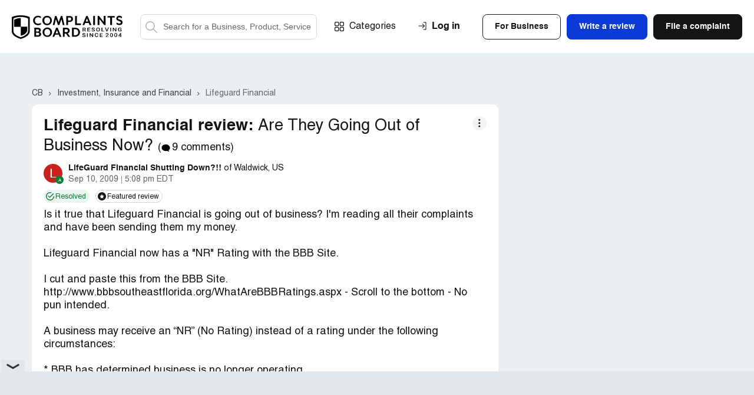

--- FILE ---
content_type: text/html; charset=UTF-8
request_url: https://www.complaintsboard.com/lifeguard-financial-are-they-going-out-of-business-now-c253328
body_size: 13610
content:
<!DOCTYPE html>
<html lang="en">
<head>
    <meta charset="UTF-8">
    <meta http-equiv="content-language" content="en">
            <!-- Google Tag Manager -->
        <script>(function(w,d,s,l,i){w[l]=w[l]||[];w[l].push({'gtm.start':
                    new Date().getTime(),event:'gtm.js'});var f=d.getElementsByTagName(s)[0],
                j=d.createElement(s),dl=l!='dataLayer'?'&l='+l:'';j.async=true;j.src=
                'https://www.googletagmanager.com/gtm.js?id='+i+dl;f.parentNode.insertBefore(j,f);
            })(window,document,'script','dataLayer','GTM-N6BMD9BG');</script>
        <!-- End Google Tag Manager -->
        <script async src="https://cdn.fuseplatform.net/publift/tags/2/4130/fuse.js"></script>    <title>[Resolved] Lifeguard Financial Review: &quot;Are They Going Out of Business Now?&quot;</title>
    <meta name="viewport" content="width=device-width, initial-scale=1, shrink-to-fit=no maximum-scale=1" />
    <meta name="description" content="Consumer complaints and reviews about Lifeguard Financial Manhattan, New York. Are They Going Out of Business Now? Investment, Insurance and Financial" />
    <meta name="keywords" content="lifeguard financial, manhattan, new york, complaints reviews are they going out of business now? investment, insurance and financial" />
    <meta property="og:title" content="Lifeguard Financial - Are They Going Out of Business Now?" />
<meta property="og:url" content="https://www.complaintsboard.com/lifeguard-financial-are-they-going-out-of-business-now-c253328" />
<meta property="og:type" content="website" />
<meta property="og:image" content="https://www.complaintsboard.com/img/logo/logo.png" />
<meta property="og:image:width" content="200" />
<meta property="og:image:height" content="200" />
<meta property="og:description" content="Is it true that Lifeguard Financial is going out of business? I&#039;m reading all their complaints and have been sending them my money.Lifeguard Financial now has a &quot;NR&quot; Rating with the BBB Site.I cut and paste this from the BBB Site. http://www.bbbsoutheastflorida.org/WhatAreBBBRatings.aspx - Scroll..." />
    <link rel="canonical" href="https://www.complaintsboard.com/lifeguard-financial-are-they-going-out-of-business-now-c253328" />
            <meta name="theme-color" content="#e15b5f" />
    <link href="https://www.complaintsboard.com" rel="home" />
    <link rel="preconnect" href="//ajax.cloudflare.com" />
    <link rel="preconnect" href="//www.google-analytics.com" />
    <link rel="dns-prefetch" href="//www.gstatic.com" />
    <link rel="dns-prefetch" href="//www.google.com" />
    <link rel="dns-prefetch" href="//platform.twitter.com" />
    <link rel="dns-prefetch" href="//connect.facebook.net" />
    <link rel="apple-touch-icon" sizes="57x57" href="/apple-touch-icon-114.png" />
    <link rel="apple-touch-icon" sizes="114x114" href="/apple-touch-icon-114.png" />
    <link rel="apple-touch-icon" sizes="72x72" href="/apple-touch-icon-144.png" />
    <link rel="apple-touch-icon" sizes="144x144" href="/apple-touch-icon-144.png" />
    <script type="text/javascript">
        if ('serviceWorker' in navigator) {
                            navigator.serviceWorker.getRegistrations().then(function (registrations) {
                    for (var nbr = 0; nbr < registrations.length; nbr++) {
                        registrations[nbr].unregister().then(function (boolean) {
                            console.log("Service worker unregistered");
                        });
                    }
                });
                    }
    </script>
    <link rel="icon" href="/favicon.ico" />
    <link rel="preload" href="/css/main.css?17619037275ed9242d0dc665a7673241eb2f99ce3a" as="style" />
    <link type="text/css" rel="stylesheet" href="/css/main.css?17619037275ed9242d0dc665a7673241eb2f99ce3a" />
    <link rel="manifest" href="/manifest.json" />
    <script>
        let jsSettings = {
            isUser: false
        };
    </script>
                    <script type="text/javascript">
            (function() {
                window.sib = {
                    equeue: [],
                    client_key: "ht3n1j6it14ytsuvmlcclh65"
                };
                                window.sendinblue = {};
                for (var j = ['track', 'identify', 'trackLink', 'page'], i = 0; i < j.length; i++) {
                    (function(k) {
                        window.sendinblue[k] = function() {
                            var arg = Array.prototype.slice.call(arguments);
                            (window.sib[k] || function() {
                                var t = {};
                                t[k] = arg;
                                window.sib.equeue.push(t);
                            })(arg[0], arg[1], arg[2], arg[3]);
                        };
                    })(j[i]);
                }
                var n = document.createElement("script"),
                    i = document.getElementsByTagName("script")[0];
                n.type = "text/javascript", n.id = "sendinblue-js", n.async = !0, n.src = "https://sibautomation.com/sa.js?key=" + window.sib.client_key, i.parentNode.insertBefore(n, i), window.sendinblue.page();
            })();
        </script>
            </head><body class="complaints-page">
<!-- Google Tag Manager (noscript) -->
<noscript><iframe src="https://www.googletagmanager.com/ns.html?id=GTM-N6BMD9BG"
                  height="0" width="0" style="display:none;visibility:hidden"></iframe></noscript>
<!-- End Google Tag Manager (noscript) -->
<header class="header header--no-sign">
    <div class="header__wrapper wrapper">
        <span class="header__burger">Menu</span>

        <div class="header__search--mobile">
    <button class="header__search-button--mobile">Search</button>
    <form method="get" action="/" class="header__search-form--mobile">
        <label class="header__search-label--mobile" for="search-field-mobile">
            <button class="header__search-button--mobile-search" type="button">Search</button>
            <input name="search" type="text" id="search-field-mobile" class="header__search-input--mobile" placeholder="Search for a Business, Product, Service">
            <button class="header__search-button--mobile-close" type="button">Close</button>
        </label>
    </form>
</div>

                    <div class="header__user-login--mobile js-signin">Login</div>
        

        <div class="header__links">
            <div class="header__logo">
                <a href="/">
                    <img src="/img/logo/logo.svg" alt="ComplaintsBoard Logo" class="header__logo-img" width="188" height="40" />
                    </a>            </div>

            <div class="header__search">
    <form method="get" action="/" class="header__search-form">
        <label class="header__search-label header__search-label--active" for="search-field">
            <button class="header__search-button--search" type="submit">Search</button>
            <input name="search" type="text" id="search-field" class="header__search-input" placeholder="Search for a Business, Product, Service">
        </label>
    </form>
</div>

            <div class="nav header__nav">
                <a href="/categories" class="nav__item nav__item--categories">Categories</a>

                <div class="header__buttons">
                                            <div class="header__buttons-top">
                            <div class="btn btn--invert js-signin-business">For Business</div>
                            <div class="btn btn--blue js-write-review">Write a review</div>
                            <a href="/new_complaint" class="btn">File a complaint</a>
                        </div>
                    
                    <div class="header__buttons-bottom">
                        <div class="btn btn--invert js-signin">Log In</div>
                        <div class="btn btn--invert js-register">Sign Up</div>
                    </div>
                </div>


            </div>
        </div>

        <div class="header__upmenu">
            <div class="header__sign">
                                    <div class="header__sign-wrapper">
                        <span class="header__sign-link header__sign-link--sign-in js-signin">Log in</span>
                                            </div>
                            </div>
            
            <div class="header__upmenu-buttons">
                                    <div class="btn btn--invert header__btn header__btn--business js-signin-business">For Business</div>
                                                    <div class="btn btn--blue header__btn header__btn--write js-write-review">Write a review</div>
                    <div class="btn header__btn header__btn--file js-new-complaint">File a complaint</div>
                            </div>
        </div>

            </div>
</header>
<script>
    (exec = window.exec || []).push(function() {
        new Header();
    });
</script>
<div class="content-bg">
    <div class="ads-top"><div data-fuse="header_leaderboard"></div></div>    <div class="complaints-new__container complaints-new__container-breadcrumbs">
    <div class="complaints-new__breadcrumbs" itemscope itemtype="https://schema.org/BreadcrumbList">
                    <span itemprop="itemListElement" itemscope itemtype="https://schema.org/ListItem">
                                    <a itemprop="item" href="/" class="complaints-new__breadcrumbs-item "  title="Complaints Board home page">
                        <span itemprop="name">CB</span>
                    </a>
                                <meta itemprop="position" content="1" />
            </span>
                    <span itemprop="itemListElement" itemscope itemtype="https://schema.org/ListItem">
                                    <a itemprop="item" href="/investment-insurance-and-financial" class="complaints-new__breadcrumbs-item "  title="&gt; Investment, Insurance and Financial  companies">
                        <span itemprop="name">Investment, Insurance and Financial </span>
                    </a>
                                <meta itemprop="position" content="2" />
            </span>
                    <span itemprop="itemListElement" itemscope itemtype="https://schema.org/ListItem">
                                    <a itemprop="item" href="/reviews/lifeguard-financial-a164667" class="complaints-new__breadcrumbs-item "  title="Lifeguard Financial reviews and complaints">
                        <span itemprop="name">Lifeguard Financial</span>
                    </a>
                                <meta itemprop="position" content="3" />
            </span>
            </div>
</div>

    <div class="complaints-new__container" itemscope itemtype="https://schema.org/Review" id="/lifeguard-financial-are-they-going-out-of-business-now-c253328">
        <div class="complaints-new__main">
            <div class="complaint-new">
                <div class="complaint-new__container">
                    <link itemprop="url" href="https://www.complaintsboard.com/lifeguard-financial-are-they-going-out-of-business-now-c253328">
                    <div itemprop="publisher" itemscope itemtype="https://schema.org/Organization">
                        <meta itemprop="name" content="Complaints Board">
                        <link itemprop="sameAs" href="https://www.complaintsboard.com">
                    </div>
                    
                    <div class="complaint-title">
                <span itemprop="itemReviewed" itemscope itemtype="https://schema.org/Organization" style="display: none">
            <span itemprop="name">Lifeguard Financial</span>
        </span>
        <h1 class="complaint-title__name">
                                    <span class="complaint-title__company-name">Lifeguard Financial review:</span>
                            <span class="complaint-title__subject" itemprop="about">
            Are They Going Out of Business Now?
                            <span ehref="23636f6d6d656e7473" class="complaint-new__company-comments" style="cursor:pointer;">
                    (<svg class="complaint-new__company-comments-icon">
                        <use xlink:href="/img/symbols.svg#comment-icon"></use>
                    </svg>
                    9 comments)
                </span>
                    </span>
    </h1>
</div>
                    <div class="complaint__header author-header author-header--in-complaint complaint-new__info">
    <div class="author-header__image author-header__image_with-sign">
                    <div ehref="2f70726f66696c652d323535343831" class="author-header__placeholder" style="cursor:pointer">
                <span>L</span>
            </div>
                <div class="author-header__tooltip author-header__tooltip--author">
            <span>Author of the review</span>
        </div>
    </div>
    <div class="author-header__content">
        <div class="author-header__row" itemprop="author" itemscope itemtype="https://schema.org/Person">
            <span class="author-header__user" ehref="2f70726f66696c652d323535343831" style="cursor:pointer">
                <span class="author-header__name" itemprop="name">LifeGuard Financial Shutting Down?!!</span>
                                <span class="author-header__address">of Waldwick, US</span>            </span>
        </div>
        <div class="author-header__row author-header__row_flex">
            <span class="author-header__date" itemprop="datePublished">Sep 10, 2009</span>
            <span class="author-header__sep"></span>
            <span class="author-header__time">5:08 pm EDT</span>
                                </div>
    </div>
</div>                    <div class="complaint-statuses complaint-statuses--in-complaint">
            <div class="complaint-statuses__block">
        <span class="complaint-statuses__button complaint-statuses__button--resolved">
            <svg class="complaint-statuses__icon">
                <use xlink:href="/img/symbols.svg#resolved-icon"></use>
            </svg>
            <span class="complaint-statuses__text">Resolved</span>
        </span>
        <div class="complaint-statuses__tooltip">
            <span>The complaint has been investigated and resolved to the customer’s satisfaction.</span>
        </div>
    </div>
                <div class="complaint-statuses__block">
        <span class="complaint-statuses__button complaint-statuses__button--featured">
            <svg class="complaint-statuses__icon">
                <use xlink:href="/img/symbols.svg#featured-review-icon"></use>
            </svg>
            <span class="complaint-statuses__text">Featured review</span>
        </span>
        <div class="complaint-statuses__tooltip">
            <span>This review was chosen algorithmically as the most valued customer feedback.</span>
        </div>
    </div>
    </div>
                                                            <div class="complaint__main">
    <div class="complaint-new__main">
        <p class="complaint-main__text" itemprop="reviewBody">Is it true that Lifeguard Financial is going out of business? I'm reading all their complaints and have been sending them my money.<br />
<br />
Lifeguard Financial now has a "NR" Rating with the BBB Site.<br />
<br />
I cut and paste this from the BBB Site. http://www.bbbsoutheastflorida.org/WhatAreBBBRatings.aspx - Scroll to the bottom - No pun intended.<br />
<br />
A business may receive an “NR” (No Rating) instead of a rating under the following circumstances:<br />
<br />
* BBB has determined business is no longer operating<br />
* Business has filed to dissolve business in bankruptcy<br />
* BBB has recently received numerous or serious complaints about business but BBB has not had sufficient time to receive and assess business’ response to those complaints<br />
* Type of business is not appropriate for BBB rating<br />
* BBB thresholds for report development have not been met<br />
<br />
WOW</p>
        <div class="ads-inside"><div data-fuse="Incontent_MREC"></div></div>
                    <div class="complaint-new__charge-info">
            <p class="complaint-new__charge-info-row">
                <span class="complaint-new__charge-info-title">Company Business Name:</span>
                <span class="complaint-new__charge-info-value">Lifeguard Financial</span>
            </p>
        </div>
                <div class="complaint-new__charge-info">
            <p class="complaint-new__charge-info-row">
                <span class="complaint-new__charge-info-title">Country of complaint:</span>
                <span class="complaint-new__charge-info-value">United States</span>
            </p>
        </div>
                <div class="complaint-new__charge-info">
            <p class="complaint-new__charge-info-row">
                <span class="complaint-new__charge-info-title">Address:</span>
                <span class="complaint-new__charge-info-value">Manhattan, New York</span>
            </p>
        </div>
                        <div class="complaint-new__charge-info">
            <p class="complaint-new__charge-info-row">
                <span class="complaint-new__charge-info-title">Website:</span>
                <span class="complaint-new__charge-info-value"><a href="https://lifeguardfinancial.net" target="_blank" rel="noopener noreferrer nofollow">lifeguardfinancial.net</a></span>
            </p>
        </div>
    
        
        
        
        
                    </div>
</div>

                    <div class="js-complaint-discussion-253328">
                            <div class="complaint-new__review">
                <div class="complaint-resolved">
            <span class="complaint-resolved__icon">
                <svg>
                    <use xlink:href="/img/symbols.svg#resolved-icon"></use>
                </svg>
                <span class="complaint-resolved__badge">Resolved</span>
            </span>
            <p class="complaint-resolved__text">The complaint has been investigated and resolved to the customer’s satisfaction.</p>
        </div>
    </div>                    </div>
                    <div class="js-complaint-cbresponses-253328">
                                                </div>

                    
                    <div class="complaint-footer">
                        <div class="complaint-dots complaint-dots--in-complaint">
    <span class="complaint-dots__button">More</span>
    <div class="complaint-dots__hover">
        <div class="complaint-dots__menu">
                        <div class="complaint-dots__item js-popup" data-type="send-message" data-uid="255481">
                <svg class="complaint-dots__icon">
                    <use xlink:href="/img/symbols.svg#message-alt-icon"></use>
                </svg>
                <span class="complaint-dots__text">Send message</span>
            </div>
                        <div class="complaint-dots__item" onclick="return Share.copy('https://www.complaintsboard.com/lifeguard-financial-are-they-going-out-of-business-now-c253328');">
                <svg class="complaint-dots__icon">
                    <use xlink:href="/img/symbols.svg#copy-icon"></use>
                </svg>
                <span class="complaint-dots__text">Copy link</span>
            </div>
                                            <div class="complaint-dots__item js-popup" data-type="report-complaint" data-id="253328">
                    <svg class="complaint-dots__icon">
                        <use xlink:href="/img/symbols.svg#report-alt-icon"></use>
                    </svg>
                    <span class="complaint-dots__text">Report</span>
                </div>
                                                </div>
    </div>
</div>
                        <div class="ch">
    <div class="ch__r">
                <button type="button" class="ch__h ch__h js-like" data-id="253328" data-type="complaint" data-value="1">
            <svg class="ch__h-ic js-like-heart-toggle">
                <use xlink:href="/img/symbols.svg#icon-heart"></use>
            </svg>
            <svg class="ch__h-ic ch__h-ic-active js-like-heart-toggle" style="display:none;">
                <use xlink:href="/img/symbols.svg#icon-heart-active"></use>
            </svg>
            <span class="ch__h-l">Helpful <strong class="js-like-positive" itemprop="upvoteCount">0</strong></span>
        </button>

    </div>
    <div class="ch__b">
        <div class="ch__b-it js-complaint-share">
            <svg class="ch__b-ic">
                <use xlink:href="/img/symbols.svg#share-icon"></use>
            </svg>
                    </div>
                    <a href="#comment-form" class="ch__b-it">
                <svg class="ch__b-ic">
                    <use xlink:href="/img/symbols.svg#reply-icon"></use>
                </svg>
                            </a>
            </div>
</div>
                    </div>
                                    </div>
                                <div id="comments" class="comments complaint-new__comments">
                                        <div class="js-complaint-comments-253328">
                        
<div class="comments__header">
    <div class="comments__header-column">
        <svg>
            <use xlink:href="/img/symbols.svg#comment-icon"></use>
        </svg>
        <span class="comments__header-text">
            9
                            comments
                    </span>
    </div>

    <span ehref="23636f6d6d656e742d666f726d" class="comments__header-link">Add a comment</span>
</div>
<div style="display:none" id="comment-template-container">
            <div class="comments__post js-all--post-comment">
                    <div class="comments__post-header">
            <span class="comments__post-title">Add a comment</span>
            <span class="comments__post-guideline">Comment Guidelines</span>
        </div>
        <div class="comments__post-block">
        <form class="comments__post-form">
            <input type="hidden" name="complId" value="" />
            <input type="hidden" name="replyId" value="" />
            <div class="comments__post-form-textarea">

                <div class="form__item">
                    <div class="comments__reply comments__reply--hidden js-reply--reply-block">
                        <div class="comments__reply-header">
                            <svg class="comments__reply-svg">
                                <use xlink:href="/img/symbols.svg#reply-icon"></use>
                            </svg>
                            <span class="js-reply--reply-name"></span>
                        </div>
                        <div class="comments__reply-text js-reply--reply-text"></div>
                        <button type="button" class="form__tooltip-close js-reply--reply-close">Close</button>
                    </div>
                    <div class="form__input-block js-reply--textarea-block" data-reply--class="form__input-block--for-reply">
                        <textarea class="form__input form__input--textarea txt-name" name="txt" placeholder="Please provide as much information as possible..." onfocus="toggleActiveCommentForm(this, true)" onblur="toggleActiveCommentForm(this, false)"></textarea>
                        <label for="company-info" class="form__label">Write a comment</label>
                    </div>

                    <span class="form__validation-error"></span>
                </div>

                <div class="form__item upload_area" style="display: none;">
                    <div class="form__tooltip-text form__tooltip-text--drop">
                        <button type="button" class="form__tooltip-close">Close</button>
                        <p>Share your photos and videos with others to prove the truth of your words. This will surely increase the credibility of your complaint.</p>
                        <p>Please<strong>DO NOT</strong>add attachments that contain your or other people’s personal information, if you don’t want it to be visible to the public.</p>
                    </div>
                    <div class="form__drop form__drop--solitude">
                        <svg class="form__drop-icon" width="61" height="61" alt="Drop items icon">
                            <use xlink:href="/img/symbols.svg#form-drop-icon-navi-blue"></use>
                        </svg>

                        <div class="form__drop-message-wrapper">
                            <span class="form__drop-message">Add photos</span>
                            <small class="form__drop-message">You can add up to 5MB in total<br>Allowed file formats: jpeg, png, gif</small>
                        </div>
                        <input class="form__drop-input js-open-tooltip-hover" type="file" multiple="">
                    </div>
                    <div class="form__drop-items">
                        <span class="form__drop-items-label">Attach a file (if any)</span>
                        <div class="form__drop-items-wrapper">
                            <div class="form__drop-item">
                                <button class="form__drop-item-close">Delete item</button>
                                <div class="form__drop-item-image">
                                    <img src="" alt="">
                                </div>
                                <span class="form__drop-item-title"></span>
                            </div>
                        </div>
                        <button class="form__drop-items-btn"><span>Add photos</span></button>
                    </div>
                    <div class="upload-progress"><div></div></div>
                </div>
            </div>

            <div class="comments__post-form-wrapper" style="display: none;">
                <span class="comments__post-terms">By clicking <b>Submit</b> you are agreeing to the ComplaintsBoard’s <a href="/terms-conditions" target="_blank">Terms and Conditions</a></span>
                                <button type="submit" class="comments__post-form-button">Submit</button>
            </div>
        </form>
        <div class="comments__post-done">
            <h3>We have received your comment. Thank you!</h3>
        </div>
    </div>
</div>    </div>
<script>
    function cloneCommentForm(selector, complId, replyId, pageType ) {
        selector = $(selector);
        $(selector).html($('#comment-template-container').html());
        if (typeof complId !== 'undefined' && complId) {
            $(selector).find('input[name="complId"]').val(complId);
        }
        if (typeof replyId !== 'undefined' && replyId) {
            $(selector).find('input[name="replyId"]').val(replyId);
        }

        if (typeof complId !== 'undefined' && complId) {
            $('textarea[id^="tinymce"]').each(function() {
                $(this).attr('id', 'tinymce-' + complId);
            });
        }(new Forms(selector.find('.comments__post-form'), LinksMaker.ajaxCommentPost()))
            .submiter(selector.find('.comments__post-form-button'))
            .success( function ( that, postData, owner ) {
                selector.find('.comments__post-form').trigger("reset");
                selector.find( "input[name=replyId]" ).val( "" );

                if ( postData.type ) {
                    Complaint.reloadPosts( complId, postData.type, postData.id, pageType );
                }

                let msg = postData.type === 'response' ?
                    '<strong>Thank you for responding to the complaint. Please note that if there is no response from the complainant within 7 days, the complaint will be marked as resolved.</strong>' :
                    '<strong>We have received your comment.</strong><p>Thank you!</p>';

                let id = "comment-posted-" + ( new Date() ).getTime();
                let text = `<div class="modal modal--registration-form complaint-modal__modal--form" id="${id}">
                                <button type="button" class="modal__close js-modal-close">Close</button>
                                <div class="registration-form-modal personal-account-modal personal-account-modal--text-center registration-form-modal_msg">
                                    <div class="registration-form-modal__wrapper ">${msg}</div>
                                </div>
                            </div>`;
                Modals.createByString( text );

                setTimeout( function () {
                    $( "#" + id + " .js-modal-close" ).click();
                }, postData.type === 'response' ? 10000 : 3000 );
            }, -100);
        selector.find('.comments__cancel-form-button').on('click', function() {
            return false;
        });
        (new Uploads($(selector).find('.upload_area'), LinksMaker.ajaxUpload())).clear().run();
        $('.comments__post-guideline').off('click').on('click', function() {
            return Modals.create(LinksMaker.layerTextGuidelines())
        });
        new TooltipsEx( $(selector).find('.js-open-tooltip-hover'), 'hover', function ( element ) {
            return $( element ).closest( ".form__item.upload_area" ).find( ".form__tooltip-text" );
        } );
    }
    
    function toggleActiveCommentForm(element, isFocused) {
        var form = $(element).closest('.comments__post-form');

        if (isFocused) {
            form.find('.comments__post-form-wrapper').show();
            form.find('.upload_area').show();
        } else {
            if ($(element).val().trim() === '') {
                form.find('.comments__post-form-wrapper').hide();
                form.find('.upload_area').hide();
            }
        }
    }
</script>

    <div itemscope itemprop="comment" itemtype="https://schema.org/Comment" class="js-all--comment commentary commentary--individual " id="c444788">
        <div class="commentary__inner">
        <meta itemprop="url" content="/lifeguard-financial-are-they-going-out-of-business-now-c253328#c444788" />
<div class="commentary__header">
    <div class="author-header author-header--in-commentary">
        <div class="author-header__image ">
                            <div class="author-header__placeholder author-header__placeholder_bg-orange">
                    <span>R</span>
                </div>
                                    <div class="author-header__modal">
    <div class="author-header__modal-header">
                    <div class="author-header__modal-avatar author-header__modal-avatar--w32">
                <div class="author-header__placeholder author-header__placeholder_bg-orange">
                    <span>R</span>
                </div>
            </div>
        
        <div class="author-header__modal-name">
            Reggie W
        </div>
    </div>

    <div class="author-header__modal-content">
                <div class="author-header__modal-place">
                            <div class="author-header__modal-place-flag" style="margin-right:20px;margin-top:-15px;">
                    <i class="em-svg em-flag-us"></i>
                </div>
                                        Norristown, US
                    </div>
                            <div class="author-header__modal-info">
                                                                    <div class="author-header__modal-info-link">1 comments</div>
                
                            </div>
        
        
        <form>
            
            <div class="author-header__modal-buttons">
                <span class="author-header__modal-btn author-header__modal-btn--blue js-popup" data-type="send-message" data-uid="274741">Send a message</span>
            </div>
        </form>
    </div>
</div>
        </div>
        <div class="author-header__content">
            <div class="author-header__row" itemprop="author" itemscope itemtype="https://schema.org/Person">
                                                    <span ehref="2f70726f66696c652d323734373431" class="author-header__user">
                                    <span class="author-header__name js-all--comment-author-name" itemprop="name">
                        Reggie W
                    </span>
                                                                                        <span class="author-header__address">of Norristown, US</span>                                    </span>            </div>
            <div class="author-header__row author-header__row_flex">
                
                                                                        
                                    <span class="author-header__date">Sep 30, 2009</span>
                    <meta itemprop="dateCreated" content="2009-09-30T18:17Z" />
                    <meta itemprop="datePublished" content="2009-09-30T18:17Z" />
                    <span class="author-header__sep"></span>
                    <span class="author-header__time">6:17 pm EDT</span>
                
                            </div>
        </div>
    </div>

    </div>
        
        <div class="commentary__content">
                                    <div class="commentary__text js-all--comment-text" itemprop="text">
                <p>Even if Lifeguard is going out of business, don't they hold your money in Escrow? If that is the case, they shouldn't be able to touch your money and only you can pull that money of the account. Could be wrong..</p>
            </div>
            
            <div class="commentary__footer">
                <div class="complaint-dots complaint-dots--in-commentary">
    <span class="complaint-dots__button">More</span>
    <div class="complaint-dots__hover">
        <div class="complaint-dots__menu">
                        <div class="complaint-dots__item" onclick="return Share.copy(LinksEncrypted.decrypt('[base64]'));">
                <svg class="complaint-dots__icon" height="16">
                    <use xlink:href="/img/symbols.svg#copy-icon"></use>
                </svg>
                <span class="complaint-dots__text">Copy link</span>
            </div>
                                    <div class="complaint-dots__item js-popup" data-type="report-comment" data-id="444788">
                <svg class="complaint-dots__icon">
                    <use xlink:href="/img/symbols.svg#report-alt-icon"></use>
                </svg>
                <span class="complaint-dots__text">Report</span>
            </div>
                                            </div>
    </div>
</div>
                <div class="ch ch--in-commentary">
    
    <button type="button" class="ch__h ch__h js-comment-like" data-id="444788" data-type="post" data-value="1">
        <svg class="ch__h-ic js-like-heart-toggle">
            <use xlink:href="/img/symbols.svg#icon-heart"></use>
        </svg>
        <svg class="ch__h-ic ch__h-ic-active js-like-heart-toggle" style="display:none;">
            <use xlink:href="/img/symbols.svg#icon-heart-active"></use>
        </svg>
        <span class="ch__h-l">Helpful <strong class="js-like-positive" itemprop="upvoteCount">0</strong></span>
    </button>

    <div class="ch__b">
        <button class="ch__b-it js-comment-share" data-url="%2Flifeguard-financial-are-they-going-out-of-business-now-c253328%23c444788" data-title="">
            <svg class="ch__b-ic">
                <use xlink:href="/img/symbols.svg#share-icon"></use>
            </svg>
                    </button>
        <button class="ch__b-it js-comment-reply" data-comment-id="444788" data-complaint-id="253328">
            <svg class="ch__b-ic">
                <use xlink:href="/img/symbols.svg#reply-icon"></use>
            </svg>
                    </button>
    </div>
</div>
            </div></div>
    </div>
        </div>
    <div itemscope itemprop="comment" itemtype="https://schema.org/Comment" class="js-all--comment commentary commentary--individual " id="c452518">
        <div class="commentary__inner">
        <meta itemprop="url" content="/lifeguard-financial-are-they-going-out-of-business-now-c253328#c452518" />
<div class="commentary__header">
    <div class="author-header author-header--in-commentary">
        <div class="author-header__image ">
                            <div class="author-header__placeholder">
                    <span>T</span>
                </div>
                                    <div class="author-header__modal">
    <div class="author-header__modal-header">
                    <div class="author-header__modal-avatar author-header__modal-avatar--w32">
                <div class="author-header__placeholder">
                    <span>T</span>
                </div>
            </div>
        
        <div class="author-header__modal-name">
            The New SafeTrust Financial is Lifeguard
        </div>
    </div>

    <div class="author-header__modal-content">
                <div class="author-header__modal-place">
                            <div class="author-header__modal-place-flag" style="margin-right:20px;margin-top:-15px;">
                    <i class="em-svg em-flag-us"></i>
                </div>
                                        Waldwick, US
                    </div>
                            <div class="author-header__modal-info">
                                                                    <div class="author-header__modal-info-link">2 comments</div>
                
                            </div>
        
        
        <form>
            
            <div class="author-header__modal-buttons">
                <span class="author-header__modal-btn author-header__modal-btn--blue js-popup" data-type="send-message" data-uid="281935">Send a message</span>
            </div>
        </form>
    </div>
</div>
        </div>
        <div class="author-header__content">
            <div class="author-header__row" itemprop="author" itemscope itemtype="https://schema.org/Person">
                                                    <span ehref="2f70726f66696c652d323831393335" class="author-header__user">
                                    <span class="author-header__name js-all--comment-author-name" itemprop="name">
                        The New SafeTrust Financial is Lifeguard
                    </span>
                                                                                        <span class="author-header__address">of Waldwick, US</span>                                    </span>            </div>
            <div class="author-header__row author-header__row_flex">
                
                                                                        
                                    <span class="author-header__date">Oct 08, 2009</span>
                    <meta itemprop="dateCreated" content="2009-10-08T11:03Z" />
                    <meta itemprop="datePublished" content="2009-10-08T11:03Z" />
                    <span class="author-header__sep"></span>
                    <span class="author-header__time">11:03 am EDT</span>
                
                            </div>
        </div>
    </div>

    </div>
        
        <div class="commentary__content">
                                    <div class="commentary__text js-all--comment-text" itemprop="text">
                <p>BEWARE:<br />
<br />
Lifeguard Financial is now SafeTrust Financial - These scam artists just switched their name from Lifeguard Financial to Safe Trust Financial because of being barred from all the States for multiple complaints.<br />
<br />
Their new website still says Lifeguard Financial on the top left header - fools.<br />
<br />
Can you say - dumb thieves just won't stop!<br />
<br />
Alex Vilk - National Sales Director and Safe Trust Financial are your new team of Con-Artists moving from one roach motel to another.<br />
<br />
BEWARE - http://www.myfinancialsolution.org is the NEW - FAKE Website for Lifeguard Financial which is now SafeTrust Financial.<br />
<br />
These are the same people with the same complaints and legal problems for bilking their clients out of their money.<br />
<br />
Do not accept calls from SafeTrust Financial - they're trained phone terrorists pitching debt settlement, but they're really just going to take your money. If you get a call and they say they're calling with Safe Trust Financial; hang up.<br />
<br />
This company is already on the radar of the Attorney General's of each State and soon will have to find another way to con you.<br />
<br />
It's tough out their folks, so hold on to your wallets and make sure these people meet Justice head on!<br />
<br />
Thanks for all your help in identifying Alex Vilk as he builds more rat traps.</p>
            </div>
            
            <div class="commentary__footer">
                <div class="complaint-dots complaint-dots--in-commentary">
    <span class="complaint-dots__button">More</span>
    <div class="complaint-dots__hover">
        <div class="complaint-dots__menu">
                        <div class="complaint-dots__item" onclick="return Share.copy(LinksEncrypted.decrypt('[base64]'));">
                <svg class="complaint-dots__icon" height="16">
                    <use xlink:href="/img/symbols.svg#copy-icon"></use>
                </svg>
                <span class="complaint-dots__text">Copy link</span>
            </div>
                                    <div class="complaint-dots__item js-popup" data-type="report-comment" data-id="452518">
                <svg class="complaint-dots__icon">
                    <use xlink:href="/img/symbols.svg#report-alt-icon"></use>
                </svg>
                <span class="complaint-dots__text">Report</span>
            </div>
                                            </div>
    </div>
</div>
                <div class="ch ch--in-commentary">
    
    <button type="button" class="ch__h ch__h js-comment-like" data-id="452518" data-type="post" data-value="1">
        <svg class="ch__h-ic js-like-heart-toggle">
            <use xlink:href="/img/symbols.svg#icon-heart"></use>
        </svg>
        <svg class="ch__h-ic ch__h-ic-active js-like-heart-toggle" style="display:none;">
            <use xlink:href="/img/symbols.svg#icon-heart-active"></use>
        </svg>
        <span class="ch__h-l">Helpful <strong class="js-like-positive" itemprop="upvoteCount">0</strong></span>
    </button>

    <div class="ch__b">
        <button class="ch__b-it js-comment-share" data-url="%2Flifeguard-financial-are-they-going-out-of-business-now-c253328%23c452518" data-title="">
            <svg class="ch__b-ic">
                <use xlink:href="/img/symbols.svg#share-icon"></use>
            </svg>
                    </button>
        <button class="ch__b-it js-comment-reply" data-comment-id="452518" data-complaint-id="253328">
            <svg class="ch__b-ic">
                <use xlink:href="/img/symbols.svg#reply-icon"></use>
            </svg>
                    </button>
    </div>
</div>
            </div></div>
    </div>
        </div>
    <div itemscope itemprop="comment" itemtype="https://schema.org/Comment" class="js-all--comment commentary commentary--individual " id="c478358">
        <div class="commentary__inner">
        <meta itemprop="url" content="/lifeguard-financial-are-they-going-out-of-business-now-c253328#c478358" />
<div class="commentary__header">
    <div class="author-header author-header--in-commentary">
        <div class="author-header__image ">
                            <div class="author-header__placeholder author-header__placeholder_bg-blue">
                    <span>A</span>
                </div>
                                    <div class="author-header__modal">
    <div class="author-header__modal-header">
                    <div class="author-header__modal-avatar author-header__modal-avatar--w32">
                <div class="author-header__placeholder author-header__placeholder_bg-blue">
                    <span>A</span>
                </div>
            </div>
        
        <div class="author-header__modal-name">
            Angrydebtcustmore
        </div>
    </div>

    <div class="author-header__modal-content">
                <div class="author-header__modal-place">
                            <div class="author-header__modal-place-flag" style="margin-right:20px;margin-top:-15px;">
                    <i class="em-svg em-flag-us"></i>
                </div>
                                        US
                    </div>
                            <div class="author-header__modal-info">
                                                                    <div class="author-header__modal-info-link">1 comments</div>
                
                            </div>
        
        
        <form>
            
            <div class="author-header__modal-buttons">
                <span class="author-header__modal-btn author-header__modal-btn--blue js-popup" data-type="send-message" data-uid="307657">Send a message</span>
            </div>
        </form>
    </div>
</div>
        </div>
        <div class="author-header__content">
            <div class="author-header__row" itemprop="author" itemscope itemtype="https://schema.org/Person">
                                                    <span ehref="2f70726f66696c652d333037363537" class="author-header__user">
                                    <span class="author-header__name js-all--comment-author-name" itemprop="name">
                        Angrydebtcustmore
                    </span>
                                                                                        <span class="author-header__address">of US</span>                                    </span>            </div>
            <div class="author-header__row author-header__row_flex">
                
                                                                        
                                    <span class="author-header__date">Nov 04, 2009</span>
                    <meta itemprop="dateCreated" content="2009-11-04T19:55Z" />
                    <meta itemprop="datePublished" content="2009-11-04T19:55Z" />
                    <span class="author-header__sep"></span>
                    <span class="author-header__time">7:55 pm EST</span>
                
                            </div>
        </div>
    </div>

    </div>
        
        <div class="commentary__content">
                                    <div class="commentary__text js-all--comment-text" itemprop="text">
                <p>They where also called hope now, they rip you off. Rape your pockets and f your butt. I would report every call to the attorney general if you get a call from life guard, or safe trust</p>
            </div>
            
            <div class="commentary__footer">
                <div class="complaint-dots complaint-dots--in-commentary">
    <span class="complaint-dots__button">More</span>
    <div class="complaint-dots__hover">
        <div class="complaint-dots__menu">
                        <div class="complaint-dots__item" onclick="return Share.copy(LinksEncrypted.decrypt('[base64]'));">
                <svg class="complaint-dots__icon" height="16">
                    <use xlink:href="/img/symbols.svg#copy-icon"></use>
                </svg>
                <span class="complaint-dots__text">Copy link</span>
            </div>
                                    <div class="complaint-dots__item js-popup" data-type="report-comment" data-id="478358">
                <svg class="complaint-dots__icon">
                    <use xlink:href="/img/symbols.svg#report-alt-icon"></use>
                </svg>
                <span class="complaint-dots__text">Report</span>
            </div>
                                            </div>
    </div>
</div>
                <div class="ch ch--in-commentary">
    
    <button type="button" class="ch__h ch__h js-comment-like" data-id="478358" data-type="post" data-value="1">
        <svg class="ch__h-ic js-like-heart-toggle">
            <use xlink:href="/img/symbols.svg#icon-heart"></use>
        </svg>
        <svg class="ch__h-ic ch__h-ic-active js-like-heart-toggle" style="display:none;">
            <use xlink:href="/img/symbols.svg#icon-heart-active"></use>
        </svg>
        <span class="ch__h-l">Helpful <strong class="js-like-positive" itemprop="upvoteCount">0</strong></span>
    </button>

    <div class="ch__b">
        <button class="ch__b-it js-comment-share" data-url="%2Flifeguard-financial-are-they-going-out-of-business-now-c253328%23c478358" data-title="">
            <svg class="ch__b-ic">
                <use xlink:href="/img/symbols.svg#share-icon"></use>
            </svg>
                    </button>
        <button class="ch__b-it js-comment-reply" data-comment-id="478358" data-complaint-id="253328">
            <svg class="ch__b-ic">
                <use xlink:href="/img/symbols.svg#reply-icon"></use>
            </svg>
                    </button>
    </div>
</div>
            </div></div>
    </div>
        </div>
    <div itemscope itemprop="comment" itemtype="https://schema.org/Comment" class="js-all--comment commentary commentary--individual " id="c481439">
        <div class="commentary__inner">
        <meta itemprop="url" content="/lifeguard-financial-are-they-going-out-of-business-now-c253328#c481439" />
<div class="commentary__header">
    <div class="author-header author-header--in-commentary">
        <div class="author-header__image ">
                            <div class="author-header__placeholder author-header__placeholder_bg-green">
                    <span>S</span>
                </div>
                                    <div class="author-header__modal">
    <div class="author-header__modal-header">
                    <div class="author-header__modal-avatar author-header__modal-avatar--w32">
                <div class="author-header__placeholder author-header__placeholder_bg-green">
                    <span>S</span>
                </div>
            </div>
        
        <div class="author-header__modal-name">
            suckedin123
        </div>
    </div>

    <div class="author-header__modal-content">
                <div class="author-header__modal-place">
                            <div class="author-header__modal-place-flag" style="margin-right:20px;margin-top:-15px;">
                    <i class="em-svg em-flag-us"></i>
                </div>
                                        US
                    </div>
                            <div class="author-header__modal-info">
                                                                    <div class="author-header__modal-info-link">1 comments</div>
                
                            </div>
        
        
        <form>
            
            <div class="author-header__modal-buttons">
                <span class="author-header__modal-btn author-header__modal-btn--blue js-popup" data-type="send-message" data-uid="310568">Send a message</span>
            </div>
        </form>
    </div>
</div>
        </div>
        <div class="author-header__content">
            <div class="author-header__row" itemprop="author" itemscope itemtype="https://schema.org/Person">
                                                    <span ehref="2f70726f66696c652d333130353638" class="author-header__user">
                                    <span class="author-header__name js-all--comment-author-name" itemprop="name">
                        suckedin123
                    </span>
                                                                                        <span class="author-header__address">of US</span>                                    </span>            </div>
            <div class="author-header__row author-header__row_flex">
                
                                                                        
                                    <span class="author-header__date">Nov 08, 2009</span>
                    <meta itemprop="dateCreated" content="2009-11-08T11:51Z" />
                    <meta itemprop="datePublished" content="2009-11-08T11:51Z" />
                    <span class="author-header__sep"></span>
                    <span class="author-header__time">11:51 am EST</span>
                
                            </div>
        </div>
    </div>

    </div>
        
        <div class="commentary__content">
                                    <div class="commentary__text js-all--comment-text" itemprop="text">
                <p>I would like to know how to get my first and only payment out of escrow from these scam artists</p>
            </div>
            
            <div class="commentary__footer">
                <div class="complaint-dots complaint-dots--in-commentary">
    <span class="complaint-dots__button">More</span>
    <div class="complaint-dots__hover">
        <div class="complaint-dots__menu">
                        <div class="complaint-dots__item" onclick="return Share.copy(LinksEncrypted.decrypt('[base64]'));">
                <svg class="complaint-dots__icon" height="16">
                    <use xlink:href="/img/symbols.svg#copy-icon"></use>
                </svg>
                <span class="complaint-dots__text">Copy link</span>
            </div>
                                    <div class="complaint-dots__item js-popup" data-type="report-comment" data-id="481439">
                <svg class="complaint-dots__icon">
                    <use xlink:href="/img/symbols.svg#report-alt-icon"></use>
                </svg>
                <span class="complaint-dots__text">Report</span>
            </div>
                                            </div>
    </div>
</div>
                <div class="ch ch--in-commentary">
    
    <button type="button" class="ch__h ch__h js-comment-like" data-id="481439" data-type="post" data-value="1">
        <svg class="ch__h-ic js-like-heart-toggle">
            <use xlink:href="/img/symbols.svg#icon-heart"></use>
        </svg>
        <svg class="ch__h-ic ch__h-ic-active js-like-heart-toggle" style="display:none;">
            <use xlink:href="/img/symbols.svg#icon-heart-active"></use>
        </svg>
        <span class="ch__h-l">Helpful <strong class="js-like-positive" itemprop="upvoteCount">0</strong></span>
    </button>

    <div class="ch__b">
        <button class="ch__b-it js-comment-share" data-url="%2Flifeguard-financial-are-they-going-out-of-business-now-c253328%23c481439" data-title="">
            <svg class="ch__b-ic">
                <use xlink:href="/img/symbols.svg#share-icon"></use>
            </svg>
                    </button>
        <button class="ch__b-it js-comment-reply" data-comment-id="481439" data-complaint-id="253328">
            <svg class="ch__b-ic">
                <use xlink:href="/img/symbols.svg#reply-icon"></use>
            </svg>
                    </button>
    </div>
</div>
            </div></div>
    </div>
        </div>
    <div itemscope itemprop="comment" itemtype="https://schema.org/Comment" class="js-all--comment commentary commentary--individual " id="c553221">
        <div class="commentary__inner">
        <meta itemprop="url" content="/lifeguard-financial-are-they-going-out-of-business-now-c253328#c553221" />
<div class="commentary__header">
    <div class="author-header author-header--in-commentary">
        <div class="author-header__image ">
                            <div class="author-header__placeholder">
                    <span>L</span>
                </div>
                                    <div class="author-header__modal">
    <div class="author-header__modal-header">
                    <div class="author-header__modal-avatar author-header__modal-avatar--w32">
                <div class="author-header__placeholder">
                    <span>L</span>
                </div>
            </div>
        
        <div class="author-header__modal-name">
            lisamm
        </div>
    </div>

    <div class="author-header__modal-content">
                <div class="author-header__modal-place">
                            <div class="author-header__modal-place-flag" style="margin-right:20px;margin-top:-15px;">
                    <i class="em-svg em-flag-us"></i>
                </div>
                                        Fullerton, US
                    </div>
                            <div class="author-header__modal-info">
                                                                    <div class="author-header__modal-info-link">1 comments</div>
                
                            </div>
        
        
        <form>
            
            <div class="author-header__modal-buttons">
                <span class="author-header__modal-btn author-header__modal-btn--blue js-popup" data-type="send-message" data-uid="361282">Send a message</span>
            </div>
        </form>
    </div>
</div>
        </div>
        <div class="author-header__content">
            <div class="author-header__row" itemprop="author" itemscope itemtype="https://schema.org/Person">
                                                    <span ehref="2f70726f66696c652d333631323832" class="author-header__user">
                                    <span class="author-header__name js-all--comment-author-name" itemprop="name">
                        lisamm
                    </span>
                                                                                        <span class="author-header__address">of Fullerton, US</span>                                    </span>            </div>
            <div class="author-header__row author-header__row_flex">
                
                                                                        
                                    <span class="author-header__date">Dec 30, 2009</span>
                    <meta itemprop="dateCreated" content="2009-12-30T20:41Z" />
                    <meta itemprop="datePublished" content="2009-12-30T20:41Z" />
                    <span class="author-header__sep"></span>
                    <span class="author-header__time">8:41 pm EST</span>
                
                            </div>
        </div>
    </div>

    </div>
        
        <div class="commentary__content">
                                    <div class="commentary__text js-all--comment-text" itemprop="text">
                <p>dec 3o <br />
I also agree i am trying to get my one and only payment from them also. I was told a payment of 969 would be taken out of my account on dec 30 and they took the first payment out on the 11th. This made me very leery of them so i started to investigate and saw lots of similar complaints. It took me 3 days to cancel the program and i still have not received my refund.</p>
            </div>
            
            <div class="commentary__footer">
                <div class="complaint-dots complaint-dots--in-commentary">
    <span class="complaint-dots__button">More</span>
    <div class="complaint-dots__hover">
        <div class="complaint-dots__menu">
                        <div class="complaint-dots__item" onclick="return Share.copy(LinksEncrypted.decrypt('[base64]'));">
                <svg class="complaint-dots__icon" height="16">
                    <use xlink:href="/img/symbols.svg#copy-icon"></use>
                </svg>
                <span class="complaint-dots__text">Copy link</span>
            </div>
                                    <div class="complaint-dots__item js-popup" data-type="report-comment" data-id="553221">
                <svg class="complaint-dots__icon">
                    <use xlink:href="/img/symbols.svg#report-alt-icon"></use>
                </svg>
                <span class="complaint-dots__text">Report</span>
            </div>
                                            </div>
    </div>
</div>
                <div class="ch ch--in-commentary">
    
    <button type="button" class="ch__h ch__h js-comment-like" data-id="553221" data-type="post" data-value="1">
        <svg class="ch__h-ic js-like-heart-toggle">
            <use xlink:href="/img/symbols.svg#icon-heart"></use>
        </svg>
        <svg class="ch__h-ic ch__h-ic-active js-like-heart-toggle" style="display:none;">
            <use xlink:href="/img/symbols.svg#icon-heart-active"></use>
        </svg>
        <span class="ch__h-l">Helpful <strong class="js-like-positive" itemprop="upvoteCount">0</strong></span>
    </button>

    <div class="ch__b">
        <button class="ch__b-it js-comment-share" data-url="%2Flifeguard-financial-are-they-going-out-of-business-now-c253328%23c553221" data-title="">
            <svg class="ch__b-ic">
                <use xlink:href="/img/symbols.svg#share-icon"></use>
            </svg>
                    </button>
        <button class="ch__b-it js-comment-reply" data-comment-id="553221" data-complaint-id="253328">
            <svg class="ch__b-ic">
                <use xlink:href="/img/symbols.svg#reply-icon"></use>
            </svg>
                    </button>
    </div>
</div>
            </div></div>
    </div>
        </div>
    <div itemscope itemprop="comment" itemtype="https://schema.org/Comment" class="js-all--comment commentary commentary--individual " id="c593473">
        <div class="commentary__inner">
        <meta itemprop="url" content="/lifeguard-financial-are-they-going-out-of-business-now-c253328#c593473" />
<div class="commentary__header">
    <div class="author-header author-header--in-commentary">
        <div class="author-header__image ">
                            <div class="author-header__placeholder author-header__placeholder_bg-green">
                    <span>G</span>
                </div>
                                    <div class="author-header__modal">
    <div class="author-header__modal-header">
                    <div class="author-header__modal-avatar author-header__modal-avatar--w32">
                <div class="author-header__placeholder author-header__placeholder_bg-green">
                    <span>G</span>
                </div>
            </div>
        
        <div class="author-header__modal-name">
            Greg Dimina
        </div>
    </div>

    <div class="author-header__modal-content">
                <div class="author-header__modal-place">
                            <div class="author-header__modal-place-flag" style="margin-right:20px;margin-top:-15px;">
                    <i class="em-svg em-flag-us"></i>
                </div>
                                        Coral Springs, US
                    </div>
                            <div class="author-header__modal-info">
                                                                    <div class="author-header__modal-info-link">1 comments</div>
                
                            </div>
        
        
        <form>
            
            <div class="author-header__modal-buttons">
                <span class="author-header__modal-btn author-header__modal-btn--blue js-popup" data-type="send-message" data-uid="403762">Send a message</span>
            </div>
        </form>
    </div>
</div>
        </div>
        <div class="author-header__content">
            <div class="author-header__row" itemprop="author" itemscope itemtype="https://schema.org/Person">
                                                    <span ehref="2f70726f66696c652d343033373632" class="author-header__user">
                                    <span class="author-header__name js-all--comment-author-name" itemprop="name">
                        Greg Dimina
                    </span>
                                                                                        <span class="author-header__address">of Coral Springs, US</span>                                    </span>            </div>
            <div class="author-header__row author-header__row_flex">
                
                                                                        
                                    <span class="author-header__date">Feb 16, 2010</span>
                    <meta itemprop="dateCreated" content="2010-02-16T14:53Z" />
                    <meta itemprop="datePublished" content="2010-02-16T14:53Z" />
                    <span class="author-header__sep"></span>
                    <span class="author-header__time">2:53 pm EST</span>
                
                            </div>
        </div>
    </div>

    </div>
        
        <div class="commentary__content">
                                    <div class="commentary__text js-all--comment-text" itemprop="text">
                <p>Lifeguard Financial merged with FBL Law firm and formed SAFETRUST Financial. They are one of the few attorney owned companies. There are many small debt settlement companies out there that are not owned by attorneys and those are the companies to watch out for. All these negative posts are bull. The website does not say lifeguard it is www.safedebtsolutions.com.</p>
            </div>
            
            <div class="commentary__footer">
                <div class="complaint-dots complaint-dots--in-commentary">
    <span class="complaint-dots__button">More</span>
    <div class="complaint-dots__hover">
        <div class="complaint-dots__menu">
                        <div class="complaint-dots__item" onclick="return Share.copy(LinksEncrypted.decrypt('[base64]'));">
                <svg class="complaint-dots__icon" height="16">
                    <use xlink:href="/img/symbols.svg#copy-icon"></use>
                </svg>
                <span class="complaint-dots__text">Copy link</span>
            </div>
                                    <div class="complaint-dots__item js-popup" data-type="report-comment" data-id="593473">
                <svg class="complaint-dots__icon">
                    <use xlink:href="/img/symbols.svg#report-alt-icon"></use>
                </svg>
                <span class="complaint-dots__text">Report</span>
            </div>
                                            </div>
    </div>
</div>
                <div class="ch ch--in-commentary">
    
    <button type="button" class="ch__h ch__h js-comment-like" data-id="593473" data-type="post" data-value="1">
        <svg class="ch__h-ic js-like-heart-toggle">
            <use xlink:href="/img/symbols.svg#icon-heart"></use>
        </svg>
        <svg class="ch__h-ic ch__h-ic-active js-like-heart-toggle" style="display:none;">
            <use xlink:href="/img/symbols.svg#icon-heart-active"></use>
        </svg>
        <span class="ch__h-l">Helpful <strong class="js-like-positive" itemprop="upvoteCount">0</strong></span>
    </button>

    <div class="ch__b">
        <button class="ch__b-it js-comment-share" data-url="%2Flifeguard-financial-are-they-going-out-of-business-now-c253328%23c593473" data-title="">
            <svg class="ch__b-ic">
                <use xlink:href="/img/symbols.svg#share-icon"></use>
            </svg>
                    </button>
        <button class="ch__b-it js-comment-reply" data-comment-id="593473" data-complaint-id="253328">
            <svg class="ch__b-ic">
                <use xlink:href="/img/symbols.svg#reply-icon"></use>
            </svg>
                    </button>
    </div>
</div>
            </div></div>
    </div>
        </div>
    <div itemscope itemprop="comment" itemtype="https://schema.org/Comment" class="js-all--comment commentary commentary--individual " id="c612081">
        <div class="commentary__inner">
        <meta itemprop="url" content="/lifeguard-financial-are-they-going-out-of-business-now-c253328#c612081" />
<div class="commentary__header">
    <div class="author-header author-header--in-commentary">
        <div class="author-header__image ">
                            <div class="author-header__placeholder author-header__placeholder_bg-green">
                    <span>S</span>
                </div>
                                    <div class="author-header__modal">
    <div class="author-header__modal-header">
                    <div class="author-header__modal-avatar author-header__modal-avatar--w32">
                <div class="author-header__placeholder author-header__placeholder_bg-green">
                    <span>S</span>
                </div>
            </div>
        
        <div class="author-header__modal-name">
            Safetrust Satisfied
        </div>
    </div>

    <div class="author-header__modal-content">
                <div class="author-header__modal-place">
                            <div class="author-header__modal-place-flag" style="margin-right:20px;margin-top:-15px;">
                    <i class="em-svg em-flag-us"></i>
                </div>
                                        US
                    </div>
                            <div class="author-header__modal-info">
                                                                    <div class="author-header__modal-info-link">2 comments</div>
                
                            </div>
        
        
        <form>
            
            <div class="author-header__modal-buttons">
                <span class="author-header__modal-btn author-header__modal-btn--blue js-popup" data-type="send-message" data-uid="425384">Send a message</span>
            </div>
        </form>
    </div>
</div>
        </div>
        <div class="author-header__content">
            <div class="author-header__row" itemprop="author" itemscope itemtype="https://schema.org/Person">
                                                    <span ehref="2f70726f66696c652d343235333834" class="author-header__user">
                                    <span class="author-header__name js-all--comment-author-name" itemprop="name">
                        Safetrust Satisfied
                    </span>
                                                                                        <span class="author-header__address">of US</span>                                    </span>            </div>
            <div class="author-header__row author-header__row_flex">
                
                                                                        
                                    <span class="author-header__date">Mar 11, 2010</span>
                    <meta itemprop="dateCreated" content="2010-03-11T12:48Z" />
                    <meta itemprop="datePublished" content="2010-03-11T12:48Z" />
                    <span class="author-header__sep"></span>
                    <span class="author-header__time">12:48 pm EST</span>
                
                            </div>
        </div>
    </div>

    </div>
        
        <div class="commentary__content">
                                    <div class="commentary__text js-all--comment-text" itemprop="text">
                <p>You are not completing the program. I completed my term and i am debt free. Safetrust Financial is the best thing i could have done with my money!</p>
            </div>
            
            <div class="commentary__footer">
                <div class="complaint-dots complaint-dots--in-commentary">
    <span class="complaint-dots__button">More</span>
    <div class="complaint-dots__hover">
        <div class="complaint-dots__menu">
                        <div class="complaint-dots__item" onclick="return Share.copy(LinksEncrypted.decrypt('[base64]'));">
                <svg class="complaint-dots__icon" height="16">
                    <use xlink:href="/img/symbols.svg#copy-icon"></use>
                </svg>
                <span class="complaint-dots__text">Copy link</span>
            </div>
                                    <div class="complaint-dots__item js-popup" data-type="report-comment" data-id="612081">
                <svg class="complaint-dots__icon">
                    <use xlink:href="/img/symbols.svg#report-alt-icon"></use>
                </svg>
                <span class="complaint-dots__text">Report</span>
            </div>
                                            </div>
    </div>
</div>
                <div class="ch ch--in-commentary">
    
    <button type="button" class="ch__h ch__h js-comment-like" data-id="612081" data-type="post" data-value="1">
        <svg class="ch__h-ic js-like-heart-toggle">
            <use xlink:href="/img/symbols.svg#icon-heart"></use>
        </svg>
        <svg class="ch__h-ic ch__h-ic-active js-like-heart-toggle" style="display:none;">
            <use xlink:href="/img/symbols.svg#icon-heart-active"></use>
        </svg>
        <span class="ch__h-l">Helpful <strong class="js-like-positive" itemprop="upvoteCount">0</strong></span>
    </button>

    <div class="ch__b">
        <button class="ch__b-it js-comment-share" data-url="%2Flifeguard-financial-are-they-going-out-of-business-now-c253328%23c612081" data-title="">
            <svg class="ch__b-ic">
                <use xlink:href="/img/symbols.svg#share-icon"></use>
            </svg>
                    </button>
        <button class="ch__b-it js-comment-reply" data-comment-id="612081" data-complaint-id="253328">
            <svg class="ch__b-ic">
                <use xlink:href="/img/symbols.svg#reply-icon"></use>
            </svg>
                    </button>
    </div>
</div>
            </div></div>
    </div>
        </div>
    <div itemscope itemprop="comment" itemtype="https://schema.org/Comment" class="js-all--comment commentary commentary--individual " id="c725364">
        <div class="commentary__inner">
        <meta itemprop="url" content="/lifeguard-financial-are-they-going-out-of-business-now-c253328#c725364" />
<div class="commentary__header">
    <div class="author-header author-header--in-commentary">
        <div class="author-header__image ">
                            <div class="author-header__placeholder author-header__placeholder_bg-orange">
                    <span>J</span>
                </div>
                                    <div class="author-header__modal">
    <div class="author-header__modal-header">
                    <div class="author-header__modal-avatar author-header__modal-avatar--w32">
                <div class="author-header__placeholder author-header__placeholder_bg-orange">
                    <span>J</span>
                </div>
            </div>
        
        <div class="author-header__modal-name">
            James P Scott
        </div>
    </div>

    <div class="author-header__modal-content">
                <div class="author-header__modal-place">
                            <div class="author-header__modal-place-flag" style="margin-right:20px;margin-top:-15px;">
                    <i class="em-svg em-flag-us"></i>
                </div>
                                        US
                    </div>
                            <div class="author-header__modal-info">
                                                                    <div class="author-header__modal-info-link">1 comments</div>
                
                            </div>
        
        
        <form>
            
            <div class="author-header__modal-buttons">
                <span class="author-header__modal-btn author-header__modal-btn--blue js-popup" data-type="send-message" data-uid="527760">Send a message</span>
            </div>
        </form>
    </div>
</div>
        </div>
        <div class="author-header__content">
            <div class="author-header__row" itemprop="author" itemscope itemtype="https://schema.org/Person">
                                                    <span ehref="2f70726f66696c652d353237373630" class="author-header__user">
                                    <span class="author-header__name js-all--comment-author-name" itemprop="name">
                        James P Scott
                    </span>
                                                                                        <span class="author-header__address">of US</span>                                    </span>            </div>
            <div class="author-header__row author-header__row_flex">
                
                                                                        
                                    <span class="author-header__date">Aug 04, 2010</span>
                    <meta itemprop="dateCreated" content="2010-08-04T15:59Z" />
                    <meta itemprop="datePublished" content="2010-08-04T15:59Z" />
                    <span class="author-header__sep"></span>
                    <span class="author-header__time">3:59 pm EDT</span>
                
                            </div>
        </div>
    </div>

    </div>
        
        <div class="commentary__content">
                                    <div class="commentary__text js-all--comment-text" itemprop="text">
                <p>Lifeguard was bought by ESP (Expert Settlement Professionals) all of former lifeguard clients are still being serviced ESP. Millions of dollars in consummer debt has been and is now being settled out by them.</p>
            </div>
            
            <div class="commentary__footer">
                <div class="complaint-dots complaint-dots--in-commentary">
    <span class="complaint-dots__button">More</span>
    <div class="complaint-dots__hover">
        <div class="complaint-dots__menu">
                        <div class="complaint-dots__item" onclick="return Share.copy(LinksEncrypted.decrypt('[base64]'));">
                <svg class="complaint-dots__icon" height="16">
                    <use xlink:href="/img/symbols.svg#copy-icon"></use>
                </svg>
                <span class="complaint-dots__text">Copy link</span>
            </div>
                                    <div class="complaint-dots__item js-popup" data-type="report-comment" data-id="725364">
                <svg class="complaint-dots__icon">
                    <use xlink:href="/img/symbols.svg#report-alt-icon"></use>
                </svg>
                <span class="complaint-dots__text">Report</span>
            </div>
                                            </div>
    </div>
</div>
                <div class="ch ch--in-commentary">
    
    <button type="button" class="ch__h ch__h js-comment-like" data-id="725364" data-type="post" data-value="1">
        <svg class="ch__h-ic js-like-heart-toggle">
            <use xlink:href="/img/symbols.svg#icon-heart"></use>
        </svg>
        <svg class="ch__h-ic ch__h-ic-active js-like-heart-toggle" style="display:none;">
            <use xlink:href="/img/symbols.svg#icon-heart-active"></use>
        </svg>
        <span class="ch__h-l">Helpful <strong class="js-like-positive" itemprop="upvoteCount">0</strong></span>
    </button>

    <div class="ch__b">
        <button class="ch__b-it js-comment-share" data-url="%2Flifeguard-financial-are-they-going-out-of-business-now-c253328%23c725364" data-title="">
            <svg class="ch__b-ic">
                <use xlink:href="/img/symbols.svg#share-icon"></use>
            </svg>
                    </button>
        <button class="ch__b-it js-comment-reply" data-comment-id="725364" data-complaint-id="253328">
            <svg class="ch__b-ic">
                <use xlink:href="/img/symbols.svg#reply-icon"></use>
            </svg>
                    </button>
    </div>
</div>
            </div></div>
    </div>
        </div>
    <div itemscope itemprop="comment" itemtype="https://schema.org/Comment" class="js-all--comment commentary commentary--individual " id="c1763385">
        <div class="commentary__inner">
        <meta itemprop="url" content="/lifeguard-financial-are-they-going-out-of-business-now-c253328#c1763385" />
<div class="commentary__header">
    <div class="author-header author-header--in-commentary">
        <div class="author-header__image ">
                            <div class="author-header__placeholder author-header__placeholder_bg-blue">
                    <span>I</span>
                </div>
                                    <div class="author-header__modal">
    <div class="author-header__modal-header">
                    <div class="author-header__modal-avatar author-header__modal-avatar--w32">
                <div class="author-header__placeholder author-header__placeholder_bg-blue">
                    <span>I</span>
                </div>
            </div>
        
        <div class="author-header__modal-name">
            InvestigatorG
        </div>
    </div>

    <div class="author-header__modal-content">
                <div class="author-header__modal-place">
                            <div class="author-header__modal-place-flag" style="margin-right:20px;margin-top:-15px;">
                    <i class="em-svg em-flag-us"></i>
                </div>
                                        Warminster, US
                    </div>
                            <div class="author-header__modal-info">
                                                                    <div class="author-header__modal-info-link">2 comments</div>
                
                            </div>
        
        
        <form>
            
            <div class="author-header__modal-buttons">
                <span class="author-header__modal-btn author-header__modal-btn--blue js-popup" data-type="send-message" data-uid="1617165">Send a message</span>
            </div>
        </form>
    </div>
</div>
        </div>
        <div class="author-header__content">
            <div class="author-header__row" itemprop="author" itemscope itemtype="https://schema.org/Person">
                                                    <span ehref="2f70726f66696c652d31363137313635" class="author-header__user">
                                    <span class="author-header__name js-all--comment-author-name" itemprop="name">
                        InvestigatorG
                    </span>
                                                                                        <span class="author-header__address">of Warminster, US</span>                                    </span>            </div>
            <div class="author-header__row author-header__row_flex">
                
                                                                        
                                    <span class="author-header__date">Dec 12, 2016</span>
                    <meta itemprop="dateCreated" content="2016-12-12T10:21Z" />
                    <meta itemprop="datePublished" content="2016-12-12T10:21Z" />
                    <span class="author-header__sep"></span>
                    <span class="author-header__time">10:21 am EST</span>
                
                            </div>
        </div>
    </div>

    </div>
        
        <div class="commentary__content">
                                    <div class="commentary__text js-all--comment-text" itemprop="text">
                <p>If anyone is still looking for Alex Vilk and his boss Marcos from Lifeguard Financial, I have his information, Facebook page and his current project that he is working on. His facebook page is https://www.facebook.com/AlexVilk2016?fref=ts<br />
<br />
I also attached a photo of Marcos who was his boss at Lifeguard Financial</p>
            </div>
            
                <div class="complaint-attachments js-attachments">
                                                            <div class="complaint-attachments__item">
                    <a href="/images/post/full/253328/1763385/15442333_10157882681455383_3507428921028686903_n.jpg" target="_blank" data-fancybox="gallery-1763385" class="complaint-attachments__link" rel="nofollow">
                        <img src="/images/post/133x133/253328/1763385/15442333_10157882681455383_3507428921028686903_n.jpg" alt="Lifeguard Financial - Are They Going Out of Business Now? - Photo 1 - comment #1763385" title="Lifeguard Financial - Are They Going Out of Business Now? - Photo 1 - comment #1763385" width="96" height="96" class="complaint-attachments__image" itemprop="image" loading="lazy">
                    </a>
                                    </div>
                            <div class="complaint-attachments__more">
            <div class="complaint-attachments__more-gray">
                <svg class="complaint-attachments__more-icon">
                    <use xlink:href="/img/symbols.svg#upload-image-icon"></use>
                </svg>
                <div class="complaint-attachments__more-text">View 0 more photos</div>
            </div>
        </div>
    </div>
<div class="commentary__footer">
                <div class="complaint-dots complaint-dots--in-commentary">
    <span class="complaint-dots__button">More</span>
    <div class="complaint-dots__hover">
        <div class="complaint-dots__menu">
                        <div class="complaint-dots__item" onclick="return Share.copy(LinksEncrypted.decrypt('[base64]'));">
                <svg class="complaint-dots__icon" height="16">
                    <use xlink:href="/img/symbols.svg#copy-icon"></use>
                </svg>
                <span class="complaint-dots__text">Copy link</span>
            </div>
                                    <div class="complaint-dots__item js-popup" data-type="report-comment" data-id="1763385">
                <svg class="complaint-dots__icon">
                    <use xlink:href="/img/symbols.svg#report-alt-icon"></use>
                </svg>
                <span class="complaint-dots__text">Report</span>
            </div>
                                            </div>
    </div>
</div>
                <div class="ch ch--in-commentary">
    
    <button type="button" class="ch__h ch__h js-comment-like" data-id="1763385" data-type="post" data-value="1">
        <svg class="ch__h-ic js-like-heart-toggle">
            <use xlink:href="/img/symbols.svg#icon-heart"></use>
        </svg>
        <svg class="ch__h-ic ch__h-ic-active js-like-heart-toggle" style="display:none;">
            <use xlink:href="/img/symbols.svg#icon-heart-active"></use>
        </svg>
        <span class="ch__h-l">Helpful <strong class="js-like-positive" itemprop="upvoteCount">0</strong></span>
    </button>

    <div class="ch__b">
        <button class="ch__b-it js-comment-share" data-url="%2Flifeguard-financial-are-they-going-out-of-business-now-c253328%23c1763385" data-title="">
            <svg class="ch__b-ic">
                <use xlink:href="/img/symbols.svg#share-icon"></use>
            </svg>
                    </button>
        <button class="ch__b-it js-comment-reply" data-comment-id="1763385" data-complaint-id="253328">
            <svg class="ch__b-ic">
                <use xlink:href="/img/symbols.svg#reply-icon"></use>
            </svg>
                    </button>
    </div>
</div>
            </div></div>
    </div>
        </div>
                    </div>
                                        <div id="comment-form" class="comment-form-253328"></div>
                                    </div>
                <div class="complaint-new__container">
    <div class="complaint-more">
        <h2 class="complaint-more__header">More Lifeguard Financial reviews &amp; complaints</h2>
        <div class="complaint-more__items">
                            <div class="complaint-more__item">
                    <div class="complaint-more__left">
                        <a href="/lifeguard-financial-alex-vilk-teaches-his-debt-settlement-affiliates-to-flat-out-lie-and-to-steal-sss-c244648" class="complaint-more__link">
                            Lifeguard Financial - Alex Vilk teaches his Debt Settlement Affiliates to Flat Out LIE And To Steal SS#&#039;s
                                                            <span class="complaint-more__comment">
                                <svg class="complaint-more__comment-icon">
                                    <use xlink:href="/img/symbols.svg#comment-icon"></use>
                                </svg>
                                <span class="complaint-more__comment-quan">25</span>
                            </span>
                                                    </a>

                                                    <div class="complaint-more__badges">
                                                                    <div class="complaint-more__badge complaint-more__badge--resolved">
                                        <div class="complaint-more__badge-button">
                                            <div class="complaint-more__badge-icon-box">
                                                <svg class="complaint-more__badge-icon">
                                                    <use xlink:href="/img/symbols.svg#resolved-icon"></use>
                                                </svg>
                                            </div>
                                            <div class="complaint-more__badge-text">Resolved</div>
                                        </div>
                                        <div class="complaint-more__badge-tooltip">The complaint has been investigated
                                            and resolved to the customer’s satisfaction.
                                        </div>
                                    </div>
                                                                                            </div>
                                            </div>
                </div>
                            <div class="complaint-more__item">
                    <div class="complaint-more__left">
                        <a href="/reviews/lifeguard-financial-a164667#c281691" class="complaint-more__link">
                            Lifeguard Financial - Stole MY Money
                                                            <span class="complaint-more__comment">
                                <svg class="complaint-more__comment-icon">
                                    <use xlink:href="/img/symbols.svg#comment-icon"></use>
                                </svg>
                                <span class="complaint-more__comment-quan">1</span>
                            </span>
                                                    </a>

                                                    <div class="complaint-more__badges">
                                                                    <div class="complaint-more__badge complaint-more__badge--resolved">
                                        <div class="complaint-more__badge-button">
                                            <div class="complaint-more__badge-icon-box">
                                                <svg class="complaint-more__badge-icon">
                                                    <use xlink:href="/img/symbols.svg#resolved-icon"></use>
                                                </svg>
                                            </div>
                                            <div class="complaint-more__badge-text">Resolved</div>
                                        </div>
                                        <div class="complaint-more__badge-tooltip">The complaint has been investigated
                                            and resolved to the customer’s satisfaction.
                                        </div>
                                    </div>
                                                                                            </div>
                                            </div>
                </div>
                    </div>
                    <div class="complaint-more__view-all-row">
                <span ehref="2f726576696577732f6c69666567756172642d66696e616e6369616c2d61313634363637" class="complaint-more__view-all-link">View all Lifeguard Financial reviews and
                    complaints</span>
            </div>
            </div>
</div>            </div>
        </div>
        <div class="complaints-new__side complaint-new-side">
                        <div class="ads-side"><div data-fuse="static_mrec"></div></div>                                                                        <div class="ads-sticky"><div data-fuse="sidebar_vrec"></div></div>        </div>
    </div>
</div>
<script>
    (exec = window.exec || []).push(function() {
        new Reply();

        cloneCommentForm( '.comment-form-253328', 253328, null, 'complaint' );

        $(".js-submit-complaint").click( function () {
            return Misc.newBusinessComplaint();
        });
        new Like();
        new Share('.js-complaint-share');
        new Attachments();

        Complaint.installCommentEvents( 253328 );
        $('.js-keyword').on('click', function() {
                        return false;
        });
    });
</script>
<div style="display:none" id="comment-template-container">
            <div class="comments__post js-all--post-comment">
                    <div class="comments__post-header">
            <span class="comments__post-title">Add a comment</span>
            <span class="comments__post-guideline">Comment Guidelines</span>
        </div>
        <div class="comments__post-block">
        <form class="comments__post-form">
            <input type="hidden" name="complId" value="" />
            <input type="hidden" name="replyId" value="" />
            <div class="comments__post-form-textarea">

                <div class="form__item">
                    <div class="comments__reply comments__reply--hidden js-reply--reply-block">
                        <div class="comments__reply-header">
                            <svg class="comments__reply-svg">
                                <use xlink:href="/img/symbols.svg#reply-icon"></use>
                            </svg>
                            <span class="js-reply--reply-name"></span>
                        </div>
                        <div class="comments__reply-text js-reply--reply-text"></div>
                        <button type="button" class="form__tooltip-close js-reply--reply-close">Close</button>
                    </div>
                    <div class="form__input-block js-reply--textarea-block" data-reply--class="form__input-block--for-reply">
                        <textarea class="form__input form__input--textarea txt-name" name="txt" placeholder="Please provide as much information as possible..." onfocus="toggleActiveCommentForm(this, true)" onblur="toggleActiveCommentForm(this, false)"></textarea>
                        <label for="company-info" class="form__label">Write a comment</label>
                    </div>

                    <span class="form__validation-error"></span>
                </div>

                <div class="form__item upload_area" style="display: none;">
                    <div class="form__tooltip-text form__tooltip-text--drop">
                        <button type="button" class="form__tooltip-close">Close</button>
                        <p>Share your photos and videos with others to prove the truth of your words. This will surely increase the credibility of your complaint.</p>
                        <p>Please<strong>DO NOT</strong>add attachments that contain your or other people’s personal information, if you don’t want it to be visible to the public.</p>
                    </div>
                    <div class="form__drop form__drop--solitude">
                        <svg class="form__drop-icon" width="61" height="61" alt="Drop items icon">
                            <use xlink:href="/img/symbols.svg#form-drop-icon-navi-blue"></use>
                        </svg>

                        <div class="form__drop-message-wrapper">
                            <span class="form__drop-message">Add photos</span>
                            <small class="form__drop-message">You can add up to 5MB in total<br>Allowed file formats: jpeg, png, gif</small>
                        </div>
                        <input class="form__drop-input js-open-tooltip-hover" type="file" multiple="">
                    </div>
                    <div class="form__drop-items">
                        <span class="form__drop-items-label">Attach a file (if any)</span>
                        <div class="form__drop-items-wrapper">
                            <div class="form__drop-item">
                                <button class="form__drop-item-close">Delete item</button>
                                <div class="form__drop-item-image">
                                    <img src="" alt="">
                                </div>
                                <span class="form__drop-item-title"></span>
                            </div>
                        </div>
                        <button class="form__drop-items-btn"><span>Add photos</span></button>
                    </div>
                    <div class="upload-progress"><div></div></div>
                </div>
            </div>

            <div class="comments__post-form-wrapper" style="display: none;">
                <span class="comments__post-terms">By clicking <b>Submit</b> you are agreeing to the ComplaintsBoard’s <a href="/terms-conditions" target="_blank">Terms and Conditions</a></span>
                                <button type="submit" class="comments__post-form-button">Submit</button>
            </div>
        </form>
        <div class="comments__post-done">
            <h3>We have received your comment. Thank you!</h3>
        </div>
    </div>
</div>    </div>
<script>
    function cloneCommentForm(selector, complId, replyId, pageType ) {
        selector = $(selector);
        $(selector).html($('#comment-template-container').html());
        if (typeof complId !== 'undefined' && complId) {
            $(selector).find('input[name="complId"]').val(complId);
        }
        if (typeof replyId !== 'undefined' && replyId) {
            $(selector).find('input[name="replyId"]').val(replyId);
        }

        if (typeof complId !== 'undefined' && complId) {
            $('textarea[id^="tinymce"]').each(function() {
                $(this).attr('id', 'tinymce-' + complId);
            });
        }(new Forms(selector.find('.comments__post-form'), LinksMaker.ajaxCommentPost()))
            .submiter(selector.find('.comments__post-form-button'))
            .success( function ( that, postData, owner ) {
                selector.find('.comments__post-form').trigger("reset");
                selector.find( "input[name=replyId]" ).val( "" );

                if ( postData.type ) {
                    Complaint.reloadPosts( complId, postData.type, postData.id, pageType );
                }

                let msg = postData.type === 'response' ?
                    '<strong>Thank you for responding to the complaint. Please note that if there is no response from the complainant within 7 days, the complaint will be marked as resolved.</strong>' :
                    '<strong>We have received your comment.</strong><p>Thank you!</p>';

                let id = "comment-posted-" + ( new Date() ).getTime();
                let text = `<div class="modal modal--registration-form complaint-modal__modal--form" id="${id}">
                                <button type="button" class="modal__close js-modal-close">Close</button>
                                <div class="registration-form-modal personal-account-modal personal-account-modal--text-center registration-form-modal_msg">
                                    <div class="registration-form-modal__wrapper ">${msg}</div>
                                </div>
                            </div>`;
                Modals.createByString( text );

                setTimeout( function () {
                    $( "#" + id + " .js-modal-close" ).click();
                }, postData.type === 'response' ? 10000 : 3000 );
            }, -100);
        selector.find('.comments__cancel-form-button').on('click', function() {
            return false;
        });
        (new Uploads($(selector).find('.upload_area'), LinksMaker.ajaxUpload())).clear().run();
        $('.comments__post-guideline').off('click').on('click', function() {
            return Modals.create(LinksMaker.layerTextGuidelines())
        });
        new TooltipsEx( $(selector).find('.js-open-tooltip-hover'), 'hover', function ( element ) {
            return $( element ).closest( ".form__item.upload_area" ).find( ".form__tooltip-text" );
        } );
    }
    
    function toggleActiveCommentForm(element, isFocused) {
        var form = $(element).closest('.comments__post-form');

        if (isFocused) {
            form.find('.comments__post-form-wrapper').show();
            form.find('.upload_area').show();
        } else {
            if ($(element).val().trim() === '') {
                form.find('.comments__post-form-wrapper').hide();
                form.find('.upload_area').hide();
            }
        }
    }
</script>
<footer class="footer">
    <div class="wrapper footer__trending footer__trending--inner">
    <div class="footer__trending-title footer__trending-title--inner">Trending companies</div>

    <div class="swiper footer-swiper">
                    <div class="swiper-container footer-complaints-container">
                <div class="swiper-wrapper ">                <div class="swiper-slide">
                    <a href="/zenhotels-b135531" class="footer__trending-item" title="ZenHotels Reviews and Complaints">
                        <span class="footer__trending-logo">
                                                    <img src="/images/business/20h/135531/zenhotels.png" alt="ZenHotels Reviews and Complaints" class="footer__trending-img">
                                                    </span>
                        <span class="footer__trending-label">ZenHotels</span>
                    </a>
                </div>
                                                <div class="swiper-slide">
                    <a href="/vacations-to-go-b119782" class="footer__trending-item" title="Vacations To Go Reviews and Complaints">
                        <span class="footer__trending-logo">
                                                    <img src="/images/business/20h/119782/vacations-to-go.png" alt="Vacations To Go Reviews and Complaints" class="footer__trending-img">
                                                    </span>
                        <span class="footer__trending-label">Vacations To Go</span>
                    </a>
                </div>
                                                <div class="swiper-slide">
                    <a href="/bedscouk-b126617" class="footer__trending-item" title="Beds.co.uk Reviews and Complaints">
                        <span class="footer__trending-logo">
                                                    <img src="/images/business/20h/126617/bedscouk.jpg" alt="Beds.co.uk Reviews and Complaints" class="footer__trending-img">
                                                    </span>
                        <span class="footer__trending-label">Beds.co.uk</span>
                    </a>
                </div>
                                                <div class="swiper-slide">
                    <a href="/kismia-b140521" class="footer__trending-item" title="Kismia Reviews and Complaints">
                        <span class="footer__trending-logo">
                                                    <img src="/images/business/20h/140521/kismia.jpg" alt="Kismia Reviews and Complaints" class="footer__trending-img">
                                                    </span>
                        <span class="footer__trending-label">Kismia</span>
                    </a>
                </div>
                                                <div class="swiper-slide">
                    <a href="/underdog-fantasy-b164295" class="footer__trending-item" title="Underdog Fantasy Reviews and Complaints">
                        <span class="footer__trending-logo">
                                                    <img src="/img/vector/stub-picture.svg" alt="Underdog Fantasy Reviews and Complaints" class="footer__trending-img">
                                                    </span>
                        <span class="footer__trending-label">Underdog Fantasy</span>
                    </a>
                </div>
                            </div>
                </div>
                                <div class="swiper-container footer-complaints-container">
                <div class="swiper-wrapper ">                <div class="swiper-slide">
                    <a href="/game-vault-b175448" class="footer__trending-item" title="Game Vault Reviews and Complaints">
                        <span class="footer__trending-logo">
                                                    <img src="/images/business/20h/175448/c36bf7ca1fb94efc501a6885ff0ca2c4.png" alt="Game Vault Reviews and Complaints" class="footer__trending-img">
                                                    </span>
                        <span class="footer__trending-label">Game Vault</span>
                    </a>
                </div>
                                                <div class="swiper-slide">
                    <a href="/wolf-river-electric-b169974" class="footer__trending-item" title="Wolf River Electric Reviews and Complaints">
                        <span class="footer__trending-logo">
                                                    <img src="/images/business/20h/169974/ab7ce55568716f94bed30edf841ec4d0.png" alt="Wolf River Electric Reviews and Complaints" class="footer__trending-img">
                                                    </span>
                        <span class="footer__trending-label">Wolf River Electric</span>
                    </a>
                </div>
                                                <div class="swiper-slide">
                    <a href="/bergdorf-goodman-b123489" class="footer__trending-item" title="Bergdorf Goodman Reviews and Complaints">
                        <span class="footer__trending-logo">
                                                    <img src="/images/business/20h/123489/bergdorf-goodman.jpeg" alt="Bergdorf Goodman Reviews and Complaints" class="footer__trending-img">
                                                    </span>
                        <span class="footer__trending-label">Bergdorf Goodman</span>
                    </a>
                </div>
                                                <div class="swiper-slide">
                    <a href="/paperial-b144815" class="footer__trending-item" title="Paperial Reviews and Complaints">
                        <span class="footer__trending-logo">
                                                    <img src="/images/business/20h/144815/c2d0f94e0fe77aea8e3dfd24db1c2b3a.png" alt="Paperial Reviews and Complaints" class="footer__trending-img">
                                                    </span>
                        <span class="footer__trending-label">Paperial</span>
                    </a>
                </div>
                                                <div class="swiper-slide">
                    <a href="/usa-insulation-b165113" class="footer__trending-item" title="USA Insulation Reviews and Complaints">
                        <span class="footer__trending-logo">
                                                    <img src="/images/business/20h/165113/707d73cc0f818543de140278277561b2.png" alt="USA Insulation Reviews and Complaints" class="footer__trending-img">
                                                    </span>
                        <span class="footer__trending-label">USA Insulation</span>
                    </a>
                </div>
                            </div>
                </div>
                        </div>
</div>
<script>
    (exec = window.exec || []).push(function() {
        new Swiper(".swiper-container.footer-complaints-container", {
            loop: true,
            slidesPerView: "auto",
            spaceBetween: 0,
            centeredSlides: true,
            speed: 1000,
            centeredSlidesBounds: false,
            enabled: true,

            breakpoints: {
                1120: {
                    loop: false,
                    enabled: false,
                    centeredSlidesBounds: true,
                },
            }
        });
    });
</script>
    
    <div class="wrapper footer__wrapper">
        <div class="footer__logo">
            <span ehref="2f" class="footer__logo-img">
                <svg class="form__drop-icon" width="188" height="40" alt="ComplaintsBoard Logo">
                    <use xlink:href="/img/symbols.svg#logo"></use>
                </svg>
            </span>
            <span class="footer__copy">© 2004-2026 ComplaintsBoard.com<br>All rights reserved.</span>
        </div>
        <div class="footer__links">
            <div class="footer__links-block">
                <div class="footer__links-header">About</div>
                <a href="/about" class="footer__links-item">Our Story</a>
                <a href="/contact-us" class="footer__links-item">Contact us</a>
                <a href="/testimonials" class="footer__links-item">Testimonials</a>
            </div>
            <div class="footer__links-block">
                <div class="footer__links-header">Consumers</div>
                <a href="/faq#consumer-faq" class="footer__links-item">FAQ</a>
                <span ehref="2f6e65775f636f6d706c61696e74" class="footer__links-item">Submit a Complaint</span>
                                            </div>
            <div class="footer__links-block">
                <div class="footer__links-header">Business</div>
                <a href="/faq#business-faq" class="footer__links-item">Business FAQ</a>
                <a href="#" class="footer__links-item" onclick="this.href='mai'+'lto:'+'suppor'+'t@com'+'plaintsboa'+'rd.c'+'om'">Business Support</a>
                <a href="/contact-us/claim-your-business" class="footer__links-item">Claim your business</a>
            </div>
            <div class="footer__links-block">
                <div class="footer__links-header">Legal</div>
                <a href="/terms-conditions" class="footer__links-item">Terms of Use</a>
                <a href="/privacy-policy" class="footer__links-item">Privacy Policy</a>
                <a href="/cookie-policy" class="footer__links-item">Cookie Policy</a>
            </div>
        </div>
        <div class="footer__block">
            <div class="footer__dictionary">
                <div class="footer__dictionary-link-wrapper">
                    <span ehref="2f63617465676f72696573" class="footer__dictionary-link">Categories</span>
                    <a href="/new-companies" class="footer__dictionary-link">New Companies</a>
                    <a href="/location-links" class="footer__dictionary-link">Locations</a>
                </div>
            </div>
            <div class="footer__social">
                <div class="footer__social-header">Follow Us</div>
                <div class="footer__social-wrapper">
                    <a href="https://www.facebook.com/ComplaintsBoardCom/" rel="nofollow, noreferrer" target="_blank" class="footer__social-item footer__social-item--fb">
                        Facebook
                        <svg class="footer__social-item-svg">
                            <use xlink:href="/img/symbols.svg#fb-logo"></use>
                        </svg>
                    </a>

                    <a href="https://twitter.com/ComplaintsBoard" rel="nofollow, noreferrer" target="_blank" class="footer__social-item footer__social-item--twitter">
                        X
                        <svg class="footer__social-item-svg">
                            <use xlink:href="/img/symbols.svg#twitter-logo"></use>
                        </svg>
                    </a>

                    <a href="https://www.youtube.com/@ComplaintsBoard" rel="nofollow, noreferrer" target="_blank" class="footer__social-item footer__social-item--youtube">
                        YouTube
                        <svg class="footer__social-item-svg">
                            <use xlink:href="/img/symbols.svg#youtube-logo"></use>
                        </svg>
                    </a>

                    <a href="https://www.linkedin.com/company/complaintsboard/" rel="nofollow, noreferrer" target="_blank" class="footer__social-item footer__social-item--linkedin">
                        LinkedIn
                        <svg class="footer__social-item-svg">
                            <use xlink:href="/img/symbols.svg#linkedin-logo"></use>
                        </svg>
                    </a>
                </div>
            </div>
        </div>
    </div>
    <div class="footer__bottom">
        <p class="footer__bottom-text">
            No materials from this website may be copied, reproduced, republished, uploaded, posted, transmitted, or distributed in any way.
        </p>
    </div>
</footer>
<div class="overlay overlay--signin-menu overlay--menu js-overlay-modal"></div>
<script async src="/js/main.js?175977684703bad5499f17dc4484c393ffe56dd097"></script>
<script async src="https://www.googletagmanager.com/gtag/js?id=G-XVRTCT281T"></script>


<script defer src="https://static.cloudflareinsights.com/beacon.min.js/vcd15cbe7772f49c399c6a5babf22c1241717689176015" integrity="sha512-ZpsOmlRQV6y907TI0dKBHq9Md29nnaEIPlkf84rnaERnq6zvWvPUqr2ft8M1aS28oN72PdrCzSjY4U6VaAw1EQ==" data-cf-beacon='{"version":"2024.11.0","token":"5b1a34ea69274c2ab985e688605b0feb","server_timing":{"name":{"cfCacheStatus":true,"cfEdge":true,"cfExtPri":true,"cfL4":true,"cfOrigin":true,"cfSpeedBrain":true},"location_startswith":null}}' crossorigin="anonymous"></script>
</body>
</html>

--- FILE ---
content_type: text/html; charset=utf-8
request_url: https://www.google.com/recaptcha/api2/aframe
body_size: 185
content:
<!DOCTYPE HTML><html><head><meta http-equiv="content-type" content="text/html; charset=UTF-8"></head><body><script nonce="gO8jRp8FVPlb2QdK50WRpA">/** Anti-fraud and anti-abuse applications only. See google.com/recaptcha */ try{var clients={'sodar':'https://pagead2.googlesyndication.com/pagead/sodar?'};window.addEventListener("message",function(a){try{if(a.source===window.parent){var b=JSON.parse(a.data);var c=clients[b['id']];if(c){var d=document.createElement('img');d.src=c+b['params']+'&rc='+(localStorage.getItem("rc::a")?sessionStorage.getItem("rc::b"):"");window.document.body.appendChild(d);sessionStorage.setItem("rc::e",parseInt(sessionStorage.getItem("rc::e")||0)+1);localStorage.setItem("rc::h",'1769965476820');}}}catch(b){}});window.parent.postMessage("_grecaptcha_ready", "*");}catch(b){}</script></body></html>

--- FILE ---
content_type: image/svg+xml
request_url: https://www.complaintsboard.com/img/vector/search-icon.svg
body_size: -14
content:
<svg width="20" height="20" viewBox="0 0 20 20" fill="none" xmlns="http://www.w3.org/2000/svg">
<path d="M19.7558 18.5775L14.0683 12.89C15.17 11.5292 15.8333 9.8 15.8333 7.91668C15.8333 3.55168 12.2816 0 7.91664 0C3.55164 0 0 3.55164 0 7.91664C0 12.2816 3.55168 15.8333 7.91668 15.8333C9.8 15.8333 11.5292 15.17 12.89 14.0683L18.5775 19.7558C18.74 19.9183 18.9533 20 19.1667 20C19.38 20 19.5934 19.9183 19.7559 19.7558C20.0817 19.43 20.0817 18.9033 19.7558 18.5775ZM7.91668 14.1666C4.47 14.1666 1.66668 11.3633 1.66668 7.91664C1.66668 4.46996 4.47 1.66664 7.91668 1.66664C11.3634 1.66664 14.1667 4.46996 14.1667 7.91664C14.1667 11.3633 11.3633 14.1666 7.91668 14.1666Z" fill="#101011"/>
</svg>


--- FILE ---
content_type: application/javascript; charset=utf-8
request_url: https://fundingchoicesmessages.google.com/f/AGSKWxVN42uH4vU5BK7Kicz-_k_zO5pC_VVYCItLkJMSujjfIMOYqvfFRkBKX6RCXebw57HwtCce7MMJ_2l9Ks69oBMPz6HItEhwoKYeb4knIQacm1WJnMMHgSx7WIBc__-6jecpdSMzXR00DKOf5iDuoPLtWRF53uJDQpPGCupcyrWO0ByaRCFMaz3cJF6M/_/adlead./ads-top.itdmusic.in/ads728./adsyndication.
body_size: -1285
content:
window['4f8c4896-3949-4fcd-9d11-4816a7cce94a'] = true;